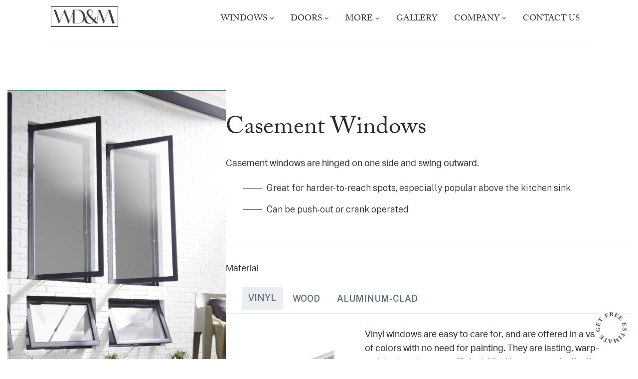

--- FILE ---
content_type: text/html; charset=UTF-8
request_url: https://wdandm.com/windows/casement/
body_size: 16787
content:
<!DOCTYPE html>
<html lang="en-US" class="no-js">
<head>
	<meta charset="UTF-8">
	<meta name="viewport" content="width=device-width, initial-scale=1">
	<link rel="profile" href="http://gmpg.org/xfn/11">
	<link rel="pingback" href="https://wdandm.com/xmlrpc.php">
	<link rel="stylesheet" href="https://use.typekit.net/sji0pkn.css">

	<meta name='robots' content='index, follow, max-image-preview:large, max-snippet:-1, max-video-preview:-1' />
	<style>img:is([sizes="auto" i], [sizes^="auto," i]) { contain-intrinsic-size: 3000px 1500px }</style>
	<script>document.documentElement.className = document.documentElement.className.replace("no-js","js");</script>

	<!-- This site is optimized with the Yoast SEO plugin v26.7 - https://yoast.com/wordpress/plugins/seo/ -->
	<title>Casement Windows | Sales &amp; Installation | Windows Doors &amp; More</title>
	<meta name="description" content="Enhance Ventilation with Our Easy-To-Operate Casement Windows. Expert Sales &amp; Installation in LA &amp; FL. Visit Our Showroom or Contact Us for a Free Consultation." />
	<link rel="canonical" href="https://wdandm.com/windows/casement/" />
	<meta property="og:locale" content="en_US" />
	<meta property="og:type" content="article" />
	<meta property="og:title" content="Casement Windows | Sales &amp; Installation | Windows Doors &amp; More" />
	<meta property="og:description" content="Enhance Ventilation with Our Easy-To-Operate Casement Windows. Expert Sales &amp; Installation in LA &amp; FL. Visit Our Showroom or Contact Us for a Free Consultation." />
	<meta property="og:url" content="https://wdandm.com/windows/casement/" />
	<meta property="og:site_name" content="Windows, Doors &amp; More" />
	<meta property="article:modified_time" content="2024-09-30T18:32:59+00:00" />
	<meta property="og:image" content="https://wdandm.com/wp-content/uploads/2022/11/Casement_IMG_0002.jpg" />
	<meta property="og:image:width" content="507" />
	<meta property="og:image:height" content="786" />
	<meta property="og:image:type" content="image/jpeg" />
	<meta name="twitter:card" content="summary_large_image" />
	<meta name="twitter:label1" content="Est. reading time" />
	<meta name="twitter:data1" content="2 minutes" />
	<script type="application/ld+json" class="yoast-schema-graph">{"@context":"https://schema.org","@graph":[{"@type":"WebPage","@id":"https://wdandm.com/windows/casement/","url":"https://wdandm.com/windows/casement/","name":"Casement Windows | Sales & Installation | Windows Doors & More","isPartOf":{"@id":"https://wdandm.com/#website"},"primaryImageOfPage":{"@id":"https://wdandm.com/windows/casement/#primaryimage"},"image":{"@id":"https://wdandm.com/windows/casement/#primaryimage"},"thumbnailUrl":"https://windoorsmore.com/wp-content/uploads/2022/11/Casement_IMG_0002.jpg","datePublished":"2022-07-17T19:27:09+00:00","dateModified":"2024-09-30T18:32:59+00:00","description":"Enhance Ventilation with Our Easy-To-Operate Casement Windows. Expert Sales & Installation in LA & FL. Visit Our Showroom or Contact Us for a Free Consultation.","breadcrumb":{"@id":"https://wdandm.com/windows/casement/#breadcrumb"},"inLanguage":"en-US","potentialAction":[{"@type":"ReadAction","target":["https://wdandm.com/windows/casement/"]}]},{"@type":"ImageObject","inLanguage":"en-US","@id":"https://wdandm.com/windows/casement/#primaryimage","url":"https://windoorsmore.com/wp-content/uploads/2022/11/Casement_IMG_0002.jpg","contentUrl":"https://windoorsmore.com/wp-content/uploads/2022/11/Casement_IMG_0002.jpg"},{"@type":"BreadcrumbList","@id":"https://wdandm.com/windows/casement/#breadcrumb","itemListElement":[{"@type":"ListItem","position":1,"name":"Home","item":"https://wdandm.com/"},{"@type":"ListItem","position":2,"name":"Windows","item":"https://wdandm.com/windows/"},{"@type":"ListItem","position":3,"name":"Casement Windows"}]},{"@type":"WebSite","@id":"https://wdandm.com/#website","url":"https://wdandm.com/","name":"Windows, Doors &amp; More","description":"Window &amp; Door Replacement","publisher":{"@id":"https://wdandm.com/#organization"},"potentialAction":[{"@type":"SearchAction","target":{"@type":"EntryPoint","urlTemplate":"https://wdandm.com/?s={search_term_string}"},"query-input":{"@type":"PropertyValueSpecification","valueRequired":true,"valueName":"search_term_string"}}],"inLanguage":"en-US"},{"@type":"Organization","@id":"https://wdandm.com/#organization","name":"Windows, Doors &amp; More","url":"https://wdandm.com/","logo":{"@type":"ImageObject","inLanguage":"en-US","@id":"https://wdandm.com/#/schema/logo/image/","url":"https://wdandm.com/wp-content/uploads/2022/06/logo-black.png","contentUrl":"https://wdandm.com/wp-content/uploads/2022/06/logo-black.png","width":248,"height":58,"caption":"Windows, Doors &amp; More"},"image":{"@id":"https://wdandm.com/#/schema/logo/image/"}}]}</script>
	<!-- / Yoast SEO plugin. -->


<link rel='dns-prefetch' href='//www.googletagmanager.com' />
<link rel="alternate" type="application/rss+xml" title="Windows, Doors &amp; More &raquo; Feed" href="https://wdandm.com/feed/" />
<link rel="alternate" type="application/rss+xml" title="Windows, Doors &amp; More &raquo; Comments Feed" href="https://wdandm.com/comments/feed/" />
<script>
window._wpemojiSettings = {"baseUrl":"https:\/\/s.w.org\/images\/core\/emoji\/16.0.1\/72x72\/","ext":".png","svgUrl":"https:\/\/s.w.org\/images\/core\/emoji\/16.0.1\/svg\/","svgExt":".svg","source":{"concatemoji":"https:\/\/wdandm.com\/wp-includes\/js\/wp-emoji-release.min.js?ver=6.8.3"}};
/*! This file is auto-generated */
!function(s,n){var o,i,e;function c(e){try{var t={supportTests:e,timestamp:(new Date).valueOf()};sessionStorage.setItem(o,JSON.stringify(t))}catch(e){}}function p(e,t,n){e.clearRect(0,0,e.canvas.width,e.canvas.height),e.fillText(t,0,0);var t=new Uint32Array(e.getImageData(0,0,e.canvas.width,e.canvas.height).data),a=(e.clearRect(0,0,e.canvas.width,e.canvas.height),e.fillText(n,0,0),new Uint32Array(e.getImageData(0,0,e.canvas.width,e.canvas.height).data));return t.every(function(e,t){return e===a[t]})}function u(e,t){e.clearRect(0,0,e.canvas.width,e.canvas.height),e.fillText(t,0,0);for(var n=e.getImageData(16,16,1,1),a=0;a<n.data.length;a++)if(0!==n.data[a])return!1;return!0}function f(e,t,n,a){switch(t){case"flag":return n(e,"\ud83c\udff3\ufe0f\u200d\u26a7\ufe0f","\ud83c\udff3\ufe0f\u200b\u26a7\ufe0f")?!1:!n(e,"\ud83c\udde8\ud83c\uddf6","\ud83c\udde8\u200b\ud83c\uddf6")&&!n(e,"\ud83c\udff4\udb40\udc67\udb40\udc62\udb40\udc65\udb40\udc6e\udb40\udc67\udb40\udc7f","\ud83c\udff4\u200b\udb40\udc67\u200b\udb40\udc62\u200b\udb40\udc65\u200b\udb40\udc6e\u200b\udb40\udc67\u200b\udb40\udc7f");case"emoji":return!a(e,"\ud83e\udedf")}return!1}function g(e,t,n,a){var r="undefined"!=typeof WorkerGlobalScope&&self instanceof WorkerGlobalScope?new OffscreenCanvas(300,150):s.createElement("canvas"),o=r.getContext("2d",{willReadFrequently:!0}),i=(o.textBaseline="top",o.font="600 32px Arial",{});return e.forEach(function(e){i[e]=t(o,e,n,a)}),i}function t(e){var t=s.createElement("script");t.src=e,t.defer=!0,s.head.appendChild(t)}"undefined"!=typeof Promise&&(o="wpEmojiSettingsSupports",i=["flag","emoji"],n.supports={everything:!0,everythingExceptFlag:!0},e=new Promise(function(e){s.addEventListener("DOMContentLoaded",e,{once:!0})}),new Promise(function(t){var n=function(){try{var e=JSON.parse(sessionStorage.getItem(o));if("object"==typeof e&&"number"==typeof e.timestamp&&(new Date).valueOf()<e.timestamp+604800&&"object"==typeof e.supportTests)return e.supportTests}catch(e){}return null}();if(!n){if("undefined"!=typeof Worker&&"undefined"!=typeof OffscreenCanvas&&"undefined"!=typeof URL&&URL.createObjectURL&&"undefined"!=typeof Blob)try{var e="postMessage("+g.toString()+"("+[JSON.stringify(i),f.toString(),p.toString(),u.toString()].join(",")+"));",a=new Blob([e],{type:"text/javascript"}),r=new Worker(URL.createObjectURL(a),{name:"wpTestEmojiSupports"});return void(r.onmessage=function(e){c(n=e.data),r.terminate(),t(n)})}catch(e){}c(n=g(i,f,p,u))}t(n)}).then(function(e){for(var t in e)n.supports[t]=e[t],n.supports.everything=n.supports.everything&&n.supports[t],"flag"!==t&&(n.supports.everythingExceptFlag=n.supports.everythingExceptFlag&&n.supports[t]);n.supports.everythingExceptFlag=n.supports.everythingExceptFlag&&!n.supports.flag,n.DOMReady=!1,n.readyCallback=function(){n.DOMReady=!0}}).then(function(){return e}).then(function(){var e;n.supports.everything||(n.readyCallback(),(e=n.source||{}).concatemoji?t(e.concatemoji):e.wpemoji&&e.twemoji&&(t(e.twemoji),t(e.wpemoji)))}))}((window,document),window._wpemojiSettings);
</script>
<link rel='stylesheet' id='genesis-blocks-style-css-css' href='https://wdandm.com/wp-content/plugins/genesis-blocks/dist/style-blocks.build.css?ver=1764969290' media='all' />
<style id='wp-emoji-styles-inline-css'>

	img.wp-smiley, img.emoji {
		display: inline !important;
		border: none !important;
		box-shadow: none !important;
		height: 1em !important;
		width: 1em !important;
		margin: 0 0.07em !important;
		vertical-align: -0.1em !important;
		background: none !important;
		padding: 0 !important;
	}
</style>
<link rel='stylesheet' id='wp-block-library-css' href='https://wdandm.com/wp-includes/css/dist/block-library/style.min.css?ver=6.8.3' media='all' />
<style id='wp-block-library-theme-inline-css'>
.wp-block-audio :where(figcaption){color:#555;font-size:13px;text-align:center}.is-dark-theme .wp-block-audio :where(figcaption){color:#ffffffa6}.wp-block-audio{margin:0 0 1em}.wp-block-code{border:1px solid #ccc;border-radius:4px;font-family:Menlo,Consolas,monaco,monospace;padding:.8em 1em}.wp-block-embed :where(figcaption){color:#555;font-size:13px;text-align:center}.is-dark-theme .wp-block-embed :where(figcaption){color:#ffffffa6}.wp-block-embed{margin:0 0 1em}.blocks-gallery-caption{color:#555;font-size:13px;text-align:center}.is-dark-theme .blocks-gallery-caption{color:#ffffffa6}:root :where(.wp-block-image figcaption){color:#555;font-size:13px;text-align:center}.is-dark-theme :root :where(.wp-block-image figcaption){color:#ffffffa6}.wp-block-image{margin:0 0 1em}.wp-block-pullquote{border-bottom:4px solid;border-top:4px solid;color:currentColor;margin-bottom:1.75em}.wp-block-pullquote cite,.wp-block-pullquote footer,.wp-block-pullquote__citation{color:currentColor;font-size:.8125em;font-style:normal;text-transform:uppercase}.wp-block-quote{border-left:.25em solid;margin:0 0 1.75em;padding-left:1em}.wp-block-quote cite,.wp-block-quote footer{color:currentColor;font-size:.8125em;font-style:normal;position:relative}.wp-block-quote:where(.has-text-align-right){border-left:none;border-right:.25em solid;padding-left:0;padding-right:1em}.wp-block-quote:where(.has-text-align-center){border:none;padding-left:0}.wp-block-quote.is-large,.wp-block-quote.is-style-large,.wp-block-quote:where(.is-style-plain){border:none}.wp-block-search .wp-block-search__label{font-weight:700}.wp-block-search__button{border:1px solid #ccc;padding:.375em .625em}:where(.wp-block-group.has-background){padding:1.25em 2.375em}.wp-block-separator.has-css-opacity{opacity:.4}.wp-block-separator{border:none;border-bottom:2px solid;margin-left:auto;margin-right:auto}.wp-block-separator.has-alpha-channel-opacity{opacity:1}.wp-block-separator:not(.is-style-wide):not(.is-style-dots){width:100px}.wp-block-separator.has-background:not(.is-style-dots){border-bottom:none;height:1px}.wp-block-separator.has-background:not(.is-style-wide):not(.is-style-dots){height:2px}.wp-block-table{margin:0 0 1em}.wp-block-table td,.wp-block-table th{word-break:normal}.wp-block-table :where(figcaption){color:#555;font-size:13px;text-align:center}.is-dark-theme .wp-block-table :where(figcaption){color:#ffffffa6}.wp-block-video :where(figcaption){color:#555;font-size:13px;text-align:center}.is-dark-theme .wp-block-video :where(figcaption){color:#ffffffa6}.wp-block-video{margin:0 0 1em}:root :where(.wp-block-template-part.has-background){margin-bottom:0;margin-top:0;padding:1.25em 2.375em}
</style>
<style id='classic-theme-styles-inline-css'>
/*! This file is auto-generated */
.wp-block-button__link{color:#fff;background-color:#32373c;border-radius:9999px;box-shadow:none;text-decoration:none;padding:calc(.667em + 2px) calc(1.333em + 2px);font-size:1.125em}.wp-block-file__button{background:#32373c;color:#fff;text-decoration:none}
</style>
<style id='hipporello-form-viewer-style-inline-css'>


</style>
<link rel='stylesheet' id='fontawesome-free-css' href='https://wdandm.com/wp-content/plugins/getwid/vendors/fontawesome-free/css/all.min.css?ver=5.5.0' media='all' />
<link rel='stylesheet' id='slick-css' href='https://wdandm.com/wp-content/plugins/getwid/vendors/slick/slick/slick.min.css?ver=1.9.0' media='all' />
<link rel='stylesheet' id='slick-theme-css' href='https://wdandm.com/wp-content/plugins/getwid/vendors/slick/slick/slick-theme.min.css?ver=1.9.0' media='all' />
<link rel='stylesheet' id='mp-fancybox-css' href='https://wdandm.com/wp-content/plugins/getwid/vendors/mp-fancybox/jquery.fancybox.min.css?ver=3.5.7-mp.1' media='all' />
<link rel='stylesheet' id='getwid-blocks-css' href='https://wdandm.com/wp-content/plugins/getwid/assets/css/blocks.style.css?ver=2.1.3' media='all' />
<style id='global-styles-inline-css'>
:root{--wp--preset--aspect-ratio--square: 1;--wp--preset--aspect-ratio--4-3: 4/3;--wp--preset--aspect-ratio--3-4: 3/4;--wp--preset--aspect-ratio--3-2: 3/2;--wp--preset--aspect-ratio--2-3: 2/3;--wp--preset--aspect-ratio--16-9: 16/9;--wp--preset--aspect-ratio--9-16: 9/16;--wp--preset--color--black: #000000;--wp--preset--color--cyan-bluish-gray: #abb8c3;--wp--preset--color--white: #ffffff;--wp--preset--color--pale-pink: #f78da7;--wp--preset--color--vivid-red: #cf2e2e;--wp--preset--color--luminous-vivid-orange: #ff6900;--wp--preset--color--luminous-vivid-amber: #fcb900;--wp--preset--color--light-green-cyan: #7bdcb5;--wp--preset--color--vivid-green-cyan: #00d084;--wp--preset--color--pale-cyan-blue: #8ed1fc;--wp--preset--color--vivid-cyan-blue: #0693e3;--wp--preset--color--vivid-purple: #9b51e0;--wp--preset--gradient--vivid-cyan-blue-to-vivid-purple: linear-gradient(135deg,rgba(6,147,227,1) 0%,rgb(155,81,224) 100%);--wp--preset--gradient--light-green-cyan-to-vivid-green-cyan: linear-gradient(135deg,rgb(122,220,180) 0%,rgb(0,208,130) 100%);--wp--preset--gradient--luminous-vivid-amber-to-luminous-vivid-orange: linear-gradient(135deg,rgba(252,185,0,1) 0%,rgba(255,105,0,1) 100%);--wp--preset--gradient--luminous-vivid-orange-to-vivid-red: linear-gradient(135deg,rgba(255,105,0,1) 0%,rgb(207,46,46) 100%);--wp--preset--gradient--very-light-gray-to-cyan-bluish-gray: linear-gradient(135deg,rgb(238,238,238) 0%,rgb(169,184,195) 100%);--wp--preset--gradient--cool-to-warm-spectrum: linear-gradient(135deg,rgb(74,234,220) 0%,rgb(151,120,209) 20%,rgb(207,42,186) 40%,rgb(238,44,130) 60%,rgb(251,105,98) 80%,rgb(254,248,76) 100%);--wp--preset--gradient--blush-light-purple: linear-gradient(135deg,rgb(255,206,236) 0%,rgb(152,150,240) 100%);--wp--preset--gradient--blush-bordeaux: linear-gradient(135deg,rgb(254,205,165) 0%,rgb(254,45,45) 50%,rgb(107,0,62) 100%);--wp--preset--gradient--luminous-dusk: linear-gradient(135deg,rgb(255,203,112) 0%,rgb(199,81,192) 50%,rgb(65,88,208) 100%);--wp--preset--gradient--pale-ocean: linear-gradient(135deg,rgb(255,245,203) 0%,rgb(182,227,212) 50%,rgb(51,167,181) 100%);--wp--preset--gradient--electric-grass: linear-gradient(135deg,rgb(202,248,128) 0%,rgb(113,206,126) 100%);--wp--preset--gradient--midnight: linear-gradient(135deg,rgb(2,3,129) 0%,rgb(40,116,252) 100%);--wp--preset--font-size--small: 13px;--wp--preset--font-size--medium: 20px;--wp--preset--font-size--large: 36px;--wp--preset--font-size--x-large: 42px;--wp--preset--spacing--20: 0.44rem;--wp--preset--spacing--30: 0.67rem;--wp--preset--spacing--40: 1rem;--wp--preset--spacing--50: 1.5rem;--wp--preset--spacing--60: 2.25rem;--wp--preset--spacing--70: 3.38rem;--wp--preset--spacing--80: 5.06rem;--wp--preset--shadow--natural: 6px 6px 9px rgba(0, 0, 0, 0.2);--wp--preset--shadow--deep: 12px 12px 50px rgba(0, 0, 0, 0.4);--wp--preset--shadow--sharp: 6px 6px 0px rgba(0, 0, 0, 0.2);--wp--preset--shadow--outlined: 6px 6px 0px -3px rgba(255, 255, 255, 1), 6px 6px rgba(0, 0, 0, 1);--wp--preset--shadow--crisp: 6px 6px 0px rgba(0, 0, 0, 1);}:where(.is-layout-flex){gap: 0.5em;}:where(.is-layout-grid){gap: 0.5em;}body .is-layout-flex{display: flex;}.is-layout-flex{flex-wrap: wrap;align-items: center;}.is-layout-flex > :is(*, div){margin: 0;}body .is-layout-grid{display: grid;}.is-layout-grid > :is(*, div){margin: 0;}:where(.wp-block-columns.is-layout-flex){gap: 2em;}:where(.wp-block-columns.is-layout-grid){gap: 2em;}:where(.wp-block-post-template.is-layout-flex){gap: 1.25em;}:where(.wp-block-post-template.is-layout-grid){gap: 1.25em;}.has-black-color{color: var(--wp--preset--color--black) !important;}.has-cyan-bluish-gray-color{color: var(--wp--preset--color--cyan-bluish-gray) !important;}.has-white-color{color: var(--wp--preset--color--white) !important;}.has-pale-pink-color{color: var(--wp--preset--color--pale-pink) !important;}.has-vivid-red-color{color: var(--wp--preset--color--vivid-red) !important;}.has-luminous-vivid-orange-color{color: var(--wp--preset--color--luminous-vivid-orange) !important;}.has-luminous-vivid-amber-color{color: var(--wp--preset--color--luminous-vivid-amber) !important;}.has-light-green-cyan-color{color: var(--wp--preset--color--light-green-cyan) !important;}.has-vivid-green-cyan-color{color: var(--wp--preset--color--vivid-green-cyan) !important;}.has-pale-cyan-blue-color{color: var(--wp--preset--color--pale-cyan-blue) !important;}.has-vivid-cyan-blue-color{color: var(--wp--preset--color--vivid-cyan-blue) !important;}.has-vivid-purple-color{color: var(--wp--preset--color--vivid-purple) !important;}.has-black-background-color{background-color: var(--wp--preset--color--black) !important;}.has-cyan-bluish-gray-background-color{background-color: var(--wp--preset--color--cyan-bluish-gray) !important;}.has-white-background-color{background-color: var(--wp--preset--color--white) !important;}.has-pale-pink-background-color{background-color: var(--wp--preset--color--pale-pink) !important;}.has-vivid-red-background-color{background-color: var(--wp--preset--color--vivid-red) !important;}.has-luminous-vivid-orange-background-color{background-color: var(--wp--preset--color--luminous-vivid-orange) !important;}.has-luminous-vivid-amber-background-color{background-color: var(--wp--preset--color--luminous-vivid-amber) !important;}.has-light-green-cyan-background-color{background-color: var(--wp--preset--color--light-green-cyan) !important;}.has-vivid-green-cyan-background-color{background-color: var(--wp--preset--color--vivid-green-cyan) !important;}.has-pale-cyan-blue-background-color{background-color: var(--wp--preset--color--pale-cyan-blue) !important;}.has-vivid-cyan-blue-background-color{background-color: var(--wp--preset--color--vivid-cyan-blue) !important;}.has-vivid-purple-background-color{background-color: var(--wp--preset--color--vivid-purple) !important;}.has-black-border-color{border-color: var(--wp--preset--color--black) !important;}.has-cyan-bluish-gray-border-color{border-color: var(--wp--preset--color--cyan-bluish-gray) !important;}.has-white-border-color{border-color: var(--wp--preset--color--white) !important;}.has-pale-pink-border-color{border-color: var(--wp--preset--color--pale-pink) !important;}.has-vivid-red-border-color{border-color: var(--wp--preset--color--vivid-red) !important;}.has-luminous-vivid-orange-border-color{border-color: var(--wp--preset--color--luminous-vivid-orange) !important;}.has-luminous-vivid-amber-border-color{border-color: var(--wp--preset--color--luminous-vivid-amber) !important;}.has-light-green-cyan-border-color{border-color: var(--wp--preset--color--light-green-cyan) !important;}.has-vivid-green-cyan-border-color{border-color: var(--wp--preset--color--vivid-green-cyan) !important;}.has-pale-cyan-blue-border-color{border-color: var(--wp--preset--color--pale-cyan-blue) !important;}.has-vivid-cyan-blue-border-color{border-color: var(--wp--preset--color--vivid-cyan-blue) !important;}.has-vivid-purple-border-color{border-color: var(--wp--preset--color--vivid-purple) !important;}.has-vivid-cyan-blue-to-vivid-purple-gradient-background{background: var(--wp--preset--gradient--vivid-cyan-blue-to-vivid-purple) !important;}.has-light-green-cyan-to-vivid-green-cyan-gradient-background{background: var(--wp--preset--gradient--light-green-cyan-to-vivid-green-cyan) !important;}.has-luminous-vivid-amber-to-luminous-vivid-orange-gradient-background{background: var(--wp--preset--gradient--luminous-vivid-amber-to-luminous-vivid-orange) !important;}.has-luminous-vivid-orange-to-vivid-red-gradient-background{background: var(--wp--preset--gradient--luminous-vivid-orange-to-vivid-red) !important;}.has-very-light-gray-to-cyan-bluish-gray-gradient-background{background: var(--wp--preset--gradient--very-light-gray-to-cyan-bluish-gray) !important;}.has-cool-to-warm-spectrum-gradient-background{background: var(--wp--preset--gradient--cool-to-warm-spectrum) !important;}.has-blush-light-purple-gradient-background{background: var(--wp--preset--gradient--blush-light-purple) !important;}.has-blush-bordeaux-gradient-background{background: var(--wp--preset--gradient--blush-bordeaux) !important;}.has-luminous-dusk-gradient-background{background: var(--wp--preset--gradient--luminous-dusk) !important;}.has-pale-ocean-gradient-background{background: var(--wp--preset--gradient--pale-ocean) !important;}.has-electric-grass-gradient-background{background: var(--wp--preset--gradient--electric-grass) !important;}.has-midnight-gradient-background{background: var(--wp--preset--gradient--midnight) !important;}.has-small-font-size{font-size: var(--wp--preset--font-size--small) !important;}.has-medium-font-size{font-size: var(--wp--preset--font-size--medium) !important;}.has-large-font-size{font-size: var(--wp--preset--font-size--large) !important;}.has-x-large-font-size{font-size: var(--wp--preset--font-size--x-large) !important;}
:where(.wp-block-post-template.is-layout-flex){gap: 1.25em;}:where(.wp-block-post-template.is-layout-grid){gap: 1.25em;}
:where(.wp-block-columns.is-layout-flex){gap: 2em;}:where(.wp-block-columns.is-layout-grid){gap: 2em;}
:root :where(.wp-block-pullquote){font-size: 1.5em;line-height: 1.6;}
</style>
<link rel='stylesheet' id='contact-form-7-css' href='https://wdandm.com/wp-content/plugins/contact-form-7/includes/css/styles.css?ver=6.1.4' media='all' />
<link rel='stylesheet' id='genesis-block-theme-style-css' href='https://wdandm.com/wp-content/themes/genesis-block-theme/style.css?ver=1.0.0' media='all' />
<style id='genesis-block-theme-style-inline-css'>


	button,
	input[type='button'],
	input[type='submit'],
	.button,
	.page-numbers.current,
	.page-numbers:hover,
	#page #infinite-handle button,
	#page #infinite-handle button:hover,
	.comment-navigation a,
	.su-button,
	.mobile-navigation,
	.toggle-active,
	.main-navigation .menu-cta a:hover {
	      background-color: #1c3536;
	}

	.entry-content p a,
	.entry-content p a:hover,
	.header-text a,
	.header-text a:hover,
	.entry-content .meta-list a,
	.post-navigation a:hover .post-title,
	.entry-header .entry-title a:hover,
	#page .more-link:hover,
	.site-footer a,
	.main-navigation a:hover,
	.main-navigation ul li.current-menu-item a,
	.main-navigation ul li.current-page-item a {
		color: #1c3536;
	}

	.entry-content p a,
	.header-text a {
		box-shadow: inset 0 -1px 0 #1c3536;
	}

	.entry-content p a:hover,
	.header-text a:hover {
		box-shadow: inset 0 -2px 0 #1c3536;
	}

	
</style>
<link rel='stylesheet' id='genesis-block-theme-fonts-css' href='https://wdandm.com/wp-content/themes/genesis-block-theme/inc/fonts/css/font-style.css' media='all' />
<link rel='stylesheet' id='gb-icons-css' href='https://wdandm.com/wp-content/themes/genesis-block-theme/inc/icons/css/icon-style.css?ver=1.0.0' media='screen' />
<link rel='stylesheet' id='generateblocks-css' href='https://wdandm.com/wp-content/uploads/generateblocks/style-444.css?ver=1768471095' media='all' />
<script src="https://wdandm.com/wp-includes/js/jquery/jquery.min.js?ver=3.7.1" id="jquery-core-js"></script>
<script src="https://wdandm.com/wp-includes/js/jquery/jquery-migrate.min.js?ver=3.4.1" id="jquery-migrate-js"></script>

<!-- Google tag (gtag.js) snippet added by Site Kit -->
<!-- Google Analytics snippet added by Site Kit -->
<script src="https://www.googletagmanager.com/gtag/js?id=GT-PLVV9DHD" id="google_gtagjs-js" async></script>
<script id="google_gtagjs-js-after">
window.dataLayer = window.dataLayer || [];function gtag(){dataLayer.push(arguments);}
gtag("set","linker",{"domains":["wdandm.com"]});
gtag("js", new Date());
gtag("set", "developer_id.dZTNiMT", true);
gtag("config", "GT-PLVV9DHD");
</script>
<link rel="https://api.w.org/" href="https://wdandm.com/wp-json/" /><link rel="alternate" title="JSON" type="application/json" href="https://wdandm.com/wp-json/wp/v2/pages/444" /><link rel="EditURI" type="application/rsd+xml" title="RSD" href="https://wdandm.com/xmlrpc.php?rsd" />
<link rel='shortlink' href='https://wdandm.com/?p=444' />
		<!-- Custom Logo: hide header text -->
		<style id="custom-logo-css">
			.titles-wrap {
				position: absolute;
				clip-path: inset(50%);
			}
		</style>
		<link rel="alternate" title="oEmbed (JSON)" type="application/json+oembed" href="https://wdandm.com/wp-json/oembed/1.0/embed?url=https%3A%2F%2Fwdandm.com%2Fwindows%2Fcasement%2F" />
<link rel="alternate" title="oEmbed (XML)" type="text/xml+oembed" href="https://wdandm.com/wp-json/oembed/1.0/embed?url=https%3A%2F%2Fwdandm.com%2Fwindows%2Fcasement%2F&#038;format=xml" />
<meta name="generator" content="Site Kit by Google 1.170.0" /><link rel="icon" href="https://wdandm.com/wp-content/uploads/2022/11/wdm-logo-rgb_stacked-g-150x150.png" sizes="32x32" />
<link rel="icon" href="https://wdandm.com/wp-content/uploads/2022/11/wdm-logo-rgb_stacked-g-300x299.png" sizes="192x192" />
<link rel="apple-touch-icon" href="https://wdandm.com/wp-content/uploads/2022/11/wdm-logo-rgb_stacked-g-300x299.png" />
<meta name="msapplication-TileImage" content="https://wdandm.com/wp-content/uploads/2022/11/wdm-logo-rgb_stacked-g-300x299.png" />
		<style id="wp-custom-css">
			.page #page{
	padding-top: 0;
}
.page .entry-header{
	display: none;
}
.site-identity {
  padding: 13px 0;
}
.home .site-title-wrap .custom-logo-link:before{
content: '';
width: 135px;
padding: 25px;
background-image: url('https://windoorsmore.com/wp-content/uploads/2022/05/logo.png');
position: absolute;
left: 4px;
top: 5px;
background-repeat: no-repeat;
background-size: 125px 32px;
display: block;

}
.home .site-title-wrap .custom-logo-link:after{
content: '';
width: 135px;
padding: 22px;
border: 1px solid #fff;
position: absolute;
left: -2px;
top: -2px;
}
.home .site-title-wrap .custom-logo-link img{
	display: none;
}

.home .site-header {
		position: absolute;
		top: 0;
		left: 0;
		width: 100%;
		z-index: 100;
	  background-color: transparent;
}

.home .site-header a{
	font-family: adobe-caslon-pro, serif;	
	font-weight: 400;
	color: #fff;
	text-transform: uppercase;
}
.mobile-navigation{
	background-color: #fff;
}
.drawer .drawer-navigation a{
	color: #fff;
}
.home .mobile-navigation,
.site-header {
	  background-color: transparent;
}


.site-header {
	font-family: adobe-caslon-pro, serif;	
	font-weight: 400;
	color: #1C3536;
	text-transform: uppercase;
}

.site-header a{
	font-family: adobe-caslon-pro, serif;
	font-weight: 400;
	color: #1C3536;
	text-transform: uppercase;
}

/* custom fonts */
h1 {
	font-family: adobe-caslon-pro, serif;
	font-weight: 400;
	font-style: normal;
	font-size: 49px;
}

h2 {
	font-family: adobe-caslon-pro, serif;
	font-weight: 400;
	font-style: normal;
	font-size: 35px;
}

h3 {
	font-family: adobe-caslon-pro, serif;
	font-weight: 400;
	font-style: normal;
	font-size: 26px;
	letter-spacing: 5px;
	text-transform: uppercase;
}

h4 {
	font-family: adobe-caslon-pro, serif;
	font-weight: 400;
	font-style: normal;
	font-size: 19px;
	letter-spacing: 5px;
	text-transform: uppercase;
}


h5 {
	font-family: aktiv-grotesk, sans-serif;
	font-weight: 700;
	font-style: normal;
	font-size: 14px;
	letter-spacing: 5px;
	text-transform: uppercase;
}

h6 {
	font-family: aktiv-grotesk, sans-serif;
	font-weight: 300;
	font-style: normal;
	font-size: 11px;
	letter-spacing: 5px;
	text-transform: uppercase;
}

p {
	font-family: aktiv-grotesk, sans-serif;
	font-weight: 300;
	font-style: normal;
	font-size: 18px;
}
.mc4wp-form,
.wpcf7,
.firamono {
	font-family: fira-mono, sans-serif;
	font-weight: 400;
	font-style: normal;
	font-size: 18px;
}

.worksans {
	font-family: work-sans, sans-serif;
	font-weight: 500;
	font-style: normal;
	font-size: 18px;
}


.mc4wp-form::placeholder,
.wpcf7::placeholder { 
  font-family: fira-mono, sans-serif;
  opacity: 1; 
}

/* sub menu design */

element.style {
}
.site-header .menu-item-has-children a, .site-header .page_item_has_children a {
    position: relative;
}
.main-navigation li ul a, .main-navigation li ul li a {
    width: 100%;
    display: inline-block;
    border-bottom: dotted 1px rgba(255, 255, 255, 0.15);
    padding: 15px 20px;
    margin: 0;
    font-weight: 300;
    text-transform: uppercase;
    line-height: 1.6;
    color: #b8bfcb;
}
.main-navigation ul li a {
    display: inline-block;
    margin: 0 0 10px 0;
    line-height: 2;
}
.site-header a {
    font-family: adobe-caslon-pro, serif;
    font-weight: 400;
    color: #1C3536;
    text-transform: uppercase;
}
.main-navigation a {
    color: #272c30;
}
a {
    color: #62707c;
    text-decoration: none;
}

}
*, *::before, *::after {
    box-sizing: border-box;
}
user agent stylesheet
a:-webkit-any-link {
    color: -webkit-link;
    cursor: pointer;
    text-decoration: underline;
}
.main-navigation ul li {
    display: inline-block;
    list-style-type: none;
    padding: 0 15px;
    position: relative;
}
user agent stylesheet
li {
    text-align: -webkit-match-parent;
}
.site-identity .main-navigation ul {
    line-height: 3;
}

/* sub menu design */
.main-navigation .sub-menu, .main-navigation .children {
    position: absolute;
    width: 200px;
    top: 52px;
    text-align: left;
    font-weight: 400;
    font-size: 15px;
		text-transform: capitalize;
    margin: 0;
    background: #34433C;
    left: -999em;
    z-index: 100;
    border-radius: 3px;
    animation-duration: 0.3s;
    animation-fill-mode: both;
}

.drawer .menu-item-has-children .toggle-sub {
    background: #42485100;
}

/* new code  */
.site-title-wrap img{
	max-width: 135px;
    border: 1px solid #000;
    padding: 5px;
    margin-top: 0;
}
.tp-toggle-icon{
	text-align: center;
}
.tp-toggle-icon .tpt-inner{
	cursor: pointer;
	display: inline-block;
}

.tp-toggle-icon  .tpt-inner:hover{
	 animation-name: updown;
    animation-duration: 2s;
    animation-iteration-count: infinite;
    animation-timing-function: ease-in-out;
}

@keyframes updown {
  from { transform: translate(0,  0px); }
    65%  { transform: translate(0, 15px); }
    to   { transform: translate(0, -0px); }  
}
.btn-anim-left .gb-icon{
	transition: padding 0.35s;
	margin-left: -7px;
}
.btn-anim-left:hover .gb-icon{
	padding-left: 5px;
	color: #00FF00;
	
/* 	 animation-name: leftright;
    animation-duration: 2s;
    animation-iteration-count: infinite;
    animation-timing-function: ease-in-out; */
}

.btn-anim-left.no-border .gb-icon{
	margin-left: 8px
}

@keyframes leftright {
  from { transform: translate(0px,  0); }
    65%  { transform: translate(8px, 0); }
    to   { transform: translate(-0px, 0); }  
}
.tpimg-hover{
	overflow:hidden;
}
.tpimg-hover img{
	transition: transform .5s ease;
}

.tpimg-hover:hover img{
	transform: scale(1.1);
}
@media (min-width:600px){
	.tp-testimonial .wp-block-column:first-child{
		max-width: 45%;
	}
	
	.tp-testimonial .wp-block-column:last-child > *{
		  max-width: 750px;
		padding-left: 35px
	}
	.clear-spance-bottom .wp-block-columns,
	.clear-spance-bottom figure,
	.clear-spance-bottom .wp-block-image,
	.clear-spance-bottom .wp-block-column  {
		margin-bottom: 0 !important;
	}
}

	.footer-widgets .footer-column:nth-child(2){
	width: 100% !important;
}
.footer-widgets .footer-column:nth-child(3),
.footer-widgets .footer-column:nth-child(3){
	padding-top: 50px;
	width: 50% !important;
}
.footer-widgets .footer-column:last-child {
  padding-top: 50px;
}

.site-footer{
	background-color:#34433C;
	color: #B1B3A3;
}
.site-footer a {
	color: #FFFEF4;
}
.tpf-sub {
	margin-bottom: -35px;
}

.site-footer .mail a{
	color: #FFFEF4;
	text-decoration: underline;
}
.site-footer .mail a:hover{
	color: #272c30
}
.footer-bottom{
	display: none;
}
#wpadminbar{
	display: none !important;
}


@media (max-width:991px){
	.site-header .top-navigation > .container{
		position: absolute;
    top: -7px;
	}
	
	.site-title-wrap img {
		max-width: 110px;}
	.drawer .drawer-navigation .menu{
		text-align: center;
	}
	.toggle-active,
	.drawer-menu-explore {
    background: transparent !important;
	}
	
	.drawer .drawer-navigation ul li{
		border: none;
	}
/* 	.home .mobile-navigation{
		background: transparent;
	} */
	
}

@media (max-width:600px){
	.hero-slide hr{
		height: 150px !important;
	}
	.hero-slide{
		min-height: inherit !important;
	}
		.home-un .wp-block-column:first-child{
		order: 3;
		margin-top: 42px;
	}
	.clear-spance-bottom,
	.home-un{
		padding-left: 15px;
    padding-right: 15px;
	}
	.tpimg-hover{
		min-height: 350px !important;
		margin-bottom: 0 !important;
	}
	.tpimg-hover .gb-button-wrapper{
		align-items: center;
	}
	.tpimg-hover .gb-button {
		width: inherit !important;
	}
}

.menu-search a{
	    font-family: gbicons !important;
	font-size: 0;
}
.menu-search a:before{
	   content: "\e900";
	font-size: 16px;
}
.btn-anim-left{
	margin-left: -12px;
}
.btn-anim-left:not(.no-border) .gb-button-text{
	padding: 12px;
	border: 1px solid transparent;
}
.btn-anim-left:not(.no-border):hover .gb-button-text{
	border-color: #b1b3a3;
}

.tppromo{
	cursor: pointer;
	position: fixed;
    bottom: 20px;
    right: 20px;
	z-index: 99;
}
.tppromo:hover .ami-1{
	fill: #34433c !important;
}
.tppromo:hover .tumi-1{
fill: #fff !important;
}

.entry-content p a, .entry-content p a:hover, .header-text a {
		color: #1C3536;
    box-shadow: inset 0 -1px 0 #1C3536;
}
@media (min-width: 1000px){
.page:not(.home) #primary .entry-content > 
.aligncenter {
    width: 61vw;
    margin-left: calc(50% - 62vw / 2);
}
	
	.page:not(.home) #primary{
    width: auto;
		max-width: inherit;
		margin: auto
}
}
.cpf-item {
	display: flex;
	margin-bottom: 30px
}
.cpf-item label{
	flex: 1;
	color: #133462;
}
.cpf-item span{
	flex: 5
}
.contact-page-form textarea,
.contact-page-form input{
	border: 2px solid #133462;
}
.contact-from-news .wpcf7-submit,
.contact-page-form .wpcf7-submit{
	background: transparent;
	border: 2px solid #ec6363;
	color: #133462;
	padding: 10px 45px;
}
.contact-from-news .wpcf7-submit:hover,
.contact-page-form .wpcf7-submit:hover{
	background: #ec6363;
		color: #fff;
}
.contact-from-news input{
	border: 2px solid #133462;
	border-width: 0 0 2px 0;
	padding-left: 0;
  box-shadow: none !important;
}

.contact-from-news .w4-input{
	width: calc(100% - 40px)
}
	
span.wpcf7-list-item { display: block; 
}

.one-half,
.one-third {
    position: relative;
    margin-right: 4%;
    float: left;
        margin-bottom: 20px;
 
}
 
.one-half { width: 48%; }
.one-third { width: 30.66%; }
 
.last {
    margin-right: 0 !important;
    clear: right;
}


/* top header design*/
.top-header.wp-block-cover{
	align-items: flex-end;
	padding:0;
	margin-top: -11px;
}
.top-header .wp-block-cover__inner-container{
	text-align: center;
}
.top-header p,
.top-header h1{
		margin: 0;
    background: rgba(0 0 0 / 40%);
    display: inline-block;
    text-align: center;
	  padding: 15px 50px 0px 50px;
}
.top-header p{
	padding-top: 5px;
}
@media (min-width:600px) and (max-width: 1230px){
.alginfull-content > *{
	padding-left: 30px;
}
}
@media (max-width: 1024px){
	.cpf-item{
		display: block;
	}
	
}
@media (max-width:991px){



	.custom-logo-link {
    position: relative;
		top: -10px;
		left: 2px;
}
	
	.site-header.mm-active:before{
		content: '';
			width: 100%;
	height: 100vh;
z-index: -1;
position: absolute;
		background: rgba(52, 67, 60, 0.75)
	}
	.mm-active + .site + .site-footer,
	.mm-active + .site {
		filter: blur(4px);
	}
	
	.mm-active.site-header{
		position: fixed;
	}
	.mm-active + .site .entry-content > .top-header{
		min-height: 370px !important;
	}
	
	body:not(.home) .custom-logo-link{
		top: 5px;
	}
	body:not(.home) .site-header:not(.mm-active) .menu-toggle span{
		background: #272c30;
	}
	
	body:not(.home) .mm-active .site-title-wrap .custom-logo-link:before{
content: '';
width: 135px;
padding: 25px;
background-image: url('https://windoorsmore.com/wp-content/uploads/2022/05/logo.png');
position: absolute;
left: 4px;
top: 5px;
background-repeat: no-repeat;
background-size: 114px 26px;
display: block;

}
body:not(.home) .mm-active .site-title-wrap .custom-logo-link:after{
content: '';
width: 127px;
padding: 19px;
border: 1px solid #fff;
position: absolute;
left: -2px;
top: -2px;
}
body:not(.home) .mm-active .site-title-wrap .custom-logo-link img{
	display: none;
}
	body:not(.home) .mm-active .custom-logo-link {
  top: -7px;
}

}

@media (max-width:767px){
	.wp-block-cover.top-header p,
	.wp-block-cover.top-header h1{
		font-size: 30px !important;
	}
}

/* custom accordion */
.gb-block-accordion .gb-accordion-title {
    background: rgb(255 255 255 / 25%);
		border-bottom: 1px;
		border-color: #2b2b2b;
    padding: 10px 15px;
}

.gb-block-accordion details .gb-accordion-title:after{
    content: url("images/chevron-down.svg");
    position: absolute;
    right: 2.4rem;
    top: 50%; 
    line-height: 1; 
}

.mobile-navigation {
  padding-top: 30px;
  padding-bottom: 30px;
}
.menu-toggle{
  width:40px !important;
  height:40px;
	position: absolute;
	right: 16px;
	top: 8px;
	cursor: pointer;
}

.menu-toggle span{
  width:100%;
  height:2px;
  background:#fff;
  margin: 5px auto;
  transition: all 0.3s;
  backface-visiblity: hidden;
	display: block !important;
}
.toggle-active .menu-toggle .one {
  transform: rotate(45deg) translate(6px, 6px);
}
.toggle-active .menu-toggle .two {
  opacity: 0;
}
.toggle-active .menu-toggle .three {
  transform: rotate(-45deg) translate(4px, -4px);
}

@media (max-width: 1000px){
.drawer-menu-explore {
  padding: 25px 5% 30px 5%;
}
}

.wp-block-getwid-images-slider .slick-next:before {
	content: url(https://windoorsmore.com/wp-content/uploads/2022/07/angel-right-thin-48.png);
	}
.wp-block-getwid-images-slider .slick-prev:before {
	content: url(https://windoorsmore.com/wp-content/uploads/2022/07/angel-left-thin-48.png);
}

/* tabs design */
.wp-block-getwid-tabs__nav-link.ui-tabs-active {
    background: #ebeef1;
		border: none;
}

.wp-block-getwid-tabs__nav-link.ui-tabs a:active {
		color: #ffffff;
}

.wp-block-getwid-tabs__tab-content {
    border-color: #ebeef1;
		border-width: 3px 0 0 0;
    padding: 1.5em;
}

.wp-block-getwid-tabs__nav-links {
    margin: 0 0 -10px 0px;
		border: none;
}

/* bullet list item design */
ul { 
   list-style-image: url(https://windoorsmore.com/wp-content/uploads/2022/07/minus-thin.png);
    margin: 0 5px 40px 50px;
}


.gb-container-83a1cd37 {
    border-bottom-width: 0;
}		</style>
		</head>

<body class="wp-singular page-template-default page page-id-444 page-child parent-pageid-307 wp-custom-logo wp-embed-responsive wp-theme-genesis-block-theme featured-image-wide">

<header id="masthead" class="site-header">
	<div class="top-navigation">
		<!-- Mobile menu -->
		
<div class="mobile-navigation">
	<button class="menu-toggle button-toggle">
		<span class="one"></span>
  		<span class="two"></span>
  		<span class="three"></span>
	</button><!-- .overlay-toggle -->
</div>

<div class="drawer-wrap">
	<div class="drawer drawer-menu-explore">
		<nav id="drawer-navigation" class="drawer-navigation">
			<div class="menu-main-navigation-container"><ul id="menu-main-navigation" class="menu"><li id="menu-item-322" class="menu-item menu-item-type-post_type menu-item-object-page current-page-ancestor current-menu-ancestor current-menu-parent current-page-parent current_page_parent current_page_ancestor menu-item-has-children menu-item-322"><a href="https://wdandm.com/windows/">Windows</a>
<ul class="sub-menu">
	<li id="menu-item-552" class="menu-item menu-item-type-post_type menu-item-object-page menu-item-552"><a href="https://wdandm.com/windows/single-and-double-hung/">Single and Double-Hung Windows</a></li>
	<li id="menu-item-549" class="menu-item menu-item-type-post_type menu-item-object-page menu-item-549"><a href="https://wdandm.com/windows/awning-hopper/">Awning/Hopper Windows</a></li>
	<li id="menu-item-550" class="menu-item menu-item-type-post_type menu-item-object-page current-menu-item page_item page-item-444 current_page_item menu-item-550"><a href="https://wdandm.com/windows/casement/" aria-current="page">Casement Windows</a></li>
	<li id="menu-item-553" class="menu-item menu-item-type-post_type menu-item-object-page menu-item-553"><a href="https://wdandm.com/windows/sliding/">Sliding Windows</a></li>
	<li id="menu-item-551" class="menu-item menu-item-type-post_type menu-item-object-page menu-item-551"><a href="https://wdandm.com/windows/picture/">Picture Windows</a></li>
	<li id="menu-item-554" class="menu-item menu-item-type-post_type menu-item-object-page menu-item-554"><a href="https://wdandm.com/windows/specialty/">Specialty Windows</a></li>
	<li id="menu-item-1006" class="menu-item menu-item-type-post_type menu-item-object-page menu-item-has-children menu-item-1006"><a href="https://wdandm.com/windows/window-installer/">Window Installation</a>
	<ul class="sub-menu">
		<li id="menu-item-1011" class="menu-item menu-item-type-post_type menu-item-object-page menu-item-1011"><a href="https://wdandm.com/windows/window-installer/la/">Louisiana</a></li>
	</ul>
</li>
</ul>
</li>
<li id="menu-item-321" class="menu-item menu-item-type-post_type menu-item-object-page menu-item-has-children menu-item-321"><a href="https://wdandm.com/doors/">Doors</a>
<ul class="sub-menu">
	<li id="menu-item-555" class="menu-item menu-item-type-post_type menu-item-object-page menu-item-has-children menu-item-555"><a href="https://wdandm.com/doors/exterior/">Exterior Doors</a>
	<ul class="sub-menu">
		<li id="menu-item-604" class="menu-item menu-item-type-post_type menu-item-object-page menu-item-604"><a href="https://wdandm.com/doors/exterior/exterior-single/">Single</a></li>
		<li id="menu-item-603" class="menu-item menu-item-type-post_type menu-item-object-page menu-item-603"><a href="https://wdandm.com/doors/exterior/exterior-double/">Double</a></li>
		<li id="menu-item-602" class="menu-item menu-item-type-post_type menu-item-object-page menu-item-602"><a href="https://wdandm.com/doors/exterior/exterior-bifold/">Bifold</a></li>
		<li id="menu-item-601" class="menu-item menu-item-type-post_type menu-item-object-page menu-item-601"><a href="https://wdandm.com/doors/exterior/exterior-sliding/">Sliding</a></li>
	</ul>
</li>
	<li id="menu-item-556" class="menu-item menu-item-type-post_type menu-item-object-page menu-item-has-children menu-item-556"><a href="https://wdandm.com/doors/interior/">Interior Doors</a>
	<ul class="sub-menu">
		<li id="menu-item-613" class="menu-item menu-item-type-post_type menu-item-object-page menu-item-613"><a href="https://wdandm.com/doors/interior/interior-single/">Single</a></li>
		<li id="menu-item-614" class="menu-item menu-item-type-post_type menu-item-object-page menu-item-614"><a href="https://wdandm.com/doors/interior/interior-double/">Double</a></li>
		<li id="menu-item-715" class="menu-item menu-item-type-post_type menu-item-object-page menu-item-715"><a href="https://wdandm.com/doors/interior/interior-barn/">Barn</a></li>
		<li id="menu-item-712" class="menu-item menu-item-type-post_type menu-item-object-page menu-item-712"><a href="https://wdandm.com/doors/interior/interior-pocket-bypass-bifold/">Pocket, Bypass &#038; Bifold</a></li>
	</ul>
</li>
</ul>
</li>
<li id="menu-item-320" class="menu-item menu-item-type-post_type menu-item-object-page menu-item-has-children menu-item-320"><a href="https://wdandm.com/more/">More</a>
<ul class="sub-menu">
	<li id="menu-item-575" class="menu-item menu-item-type-post_type menu-item-object-page menu-item-575"><a href="https://wdandm.com/more/miscellaneous-products/">Miscellaneous Products</a></li>
	<li id="menu-item-574" class="menu-item menu-item-type-post_type menu-item-object-page menu-item-574"><a href="https://wdandm.com/more/hardware/">Hardware</a></li>
	<li id="menu-item-578" class="menu-item menu-item-type-post_type menu-item-object-page menu-item-578"><a href="https://wdandm.com/more/shutters/">Shutters</a></li>
	<li id="menu-item-576" class="menu-item menu-item-type-post_type menu-item-object-page menu-item-576"><a href="https://wdandm.com/more/phantom-patio-screens/">Phantom Patio Screens</a></li>
	<li id="menu-item-577" class="menu-item menu-item-type-post_type menu-item-object-page menu-item-577"><a href="https://wdandm.com/more/rolling-shades/">Rolling Shades</a></li>
</ul>
</li>
<li id="menu-item-759" class="menu-item menu-item-type-custom menu-item-object-custom menu-item-759"><a href="https://wdandm.com/gallery/before-after-gallery/">Gallery</a></li>
<li id="menu-item-546" class="menu-item menu-item-type-custom menu-item-object-custom menu-item-has-children menu-item-546"><a href="#">Company</a>
<ul class="sub-menu">
	<li id="menu-item-922" class="menu-item menu-item-type-post_type menu-item-object-page menu-item-has-children menu-item-922"><a href="https://wdandm.com/locations/">Locations</a>
	<ul class="sub-menu">
		<li id="menu-item-934" class="menu-item menu-item-type-post_type menu-item-object-page menu-item-934"><a href="https://wdandm.com/lafayette-la-70506/">Lafayette, LA</a></li>
		<li id="menu-item-951" class="menu-item menu-item-type-post_type menu-item-object-page menu-item-951"><a href="https://wdandm.com/baton-rouge-la-70815/">Baton Rouge, LA</a></li>
	</ul>
</li>
	<li id="menu-item-547" class="menu-item menu-item-type-post_type menu-item-object-page menu-item-547"><a href="https://wdandm.com/testimonials/">Testimonials</a></li>
	<li id="menu-item-633" class="menu-item menu-item-type-post_type menu-item-object-page menu-item-633"><a href="https://wdandm.com/vendors/">Vendors</a></li>
	<li id="menu-item-548" class="menu-item menu-item-type-post_type menu-item-object-page menu-item-548"><a href="https://wdandm.com/faq/">FAQs</a></li>
</ul>
</li>
<li id="menu-item-1102" class="menu-item menu-item-type-post_type menu-item-object-page menu-item-1102"><a href="https://wdandm.com/contact/">Contact Us</a></li>
</ul></div>		</nav><!-- #site-navigation -->
	</div><!-- .drawer -->
</div>

		<div class="container">
			<div class="site-identity clear">
				<!-- Site title and logo -->
					<div class="site-title-wrap" itemscope itemtype="http://schema.org/Organization">
		<!-- Use the Site Logo feature, if supported -->
			<a href="https://wdandm.com/" class="custom-logo-link" rel="home"><img width="248" height="58" src="https://wdandm.com/wp-content/uploads/2022/06/logo-black.png" class="custom-logo" alt="Windows, Doors &amp; More" decoding="async" /></a>
		<div class="titles-wrap 
		has-description		">
							<p class="site-title"><a href="https://wdandm.com/" rel="home">Windows, Doors &amp; More</a></p>
			
							<p class="site-description">Window &amp; Door Replacement</p>
					</div>
	</div><!-- .site-title-wrap -->
		
				<div class="top-navigation-right">
					<!-- Main navigation -->
					<nav id="site-navigation" class="main-navigation" aria-label="Main">
						<div class="menu-main-navigation-container"><ul id="menu-main-navigation-1" class="menu"><li class="menu-item menu-item-type-post_type menu-item-object-page current-page-ancestor current-menu-ancestor current-menu-parent current-page-parent current_page_parent current_page_ancestor menu-item-has-children menu-item-322"><a href="https://wdandm.com/windows/">Windows</a>
<ul class="sub-menu">
	<li class="menu-item menu-item-type-post_type menu-item-object-page menu-item-552"><a href="https://wdandm.com/windows/single-and-double-hung/">Single and Double-Hung Windows</a></li>
	<li class="menu-item menu-item-type-post_type menu-item-object-page menu-item-549"><a href="https://wdandm.com/windows/awning-hopper/">Awning/Hopper Windows</a></li>
	<li class="menu-item menu-item-type-post_type menu-item-object-page current-menu-item page_item page-item-444 current_page_item menu-item-550"><a href="https://wdandm.com/windows/casement/" aria-current="page">Casement Windows</a></li>
	<li class="menu-item menu-item-type-post_type menu-item-object-page menu-item-553"><a href="https://wdandm.com/windows/sliding/">Sliding Windows</a></li>
	<li class="menu-item menu-item-type-post_type menu-item-object-page menu-item-551"><a href="https://wdandm.com/windows/picture/">Picture Windows</a></li>
	<li class="menu-item menu-item-type-post_type menu-item-object-page menu-item-554"><a href="https://wdandm.com/windows/specialty/">Specialty Windows</a></li>
	<li class="menu-item menu-item-type-post_type menu-item-object-page menu-item-has-children menu-item-1006"><a href="https://wdandm.com/windows/window-installer/">Window Installation</a>
	<ul class="sub-menu">
		<li class="menu-item menu-item-type-post_type menu-item-object-page menu-item-1011"><a href="https://wdandm.com/windows/window-installer/la/">Louisiana</a></li>
	</ul>
</li>
</ul>
</li>
<li class="menu-item menu-item-type-post_type menu-item-object-page menu-item-has-children menu-item-321"><a href="https://wdandm.com/doors/">Doors</a>
<ul class="sub-menu">
	<li class="menu-item menu-item-type-post_type menu-item-object-page menu-item-has-children menu-item-555"><a href="https://wdandm.com/doors/exterior/">Exterior Doors</a>
	<ul class="sub-menu">
		<li class="menu-item menu-item-type-post_type menu-item-object-page menu-item-604"><a href="https://wdandm.com/doors/exterior/exterior-single/">Single</a></li>
		<li class="menu-item menu-item-type-post_type menu-item-object-page menu-item-603"><a href="https://wdandm.com/doors/exterior/exterior-double/">Double</a></li>
		<li class="menu-item menu-item-type-post_type menu-item-object-page menu-item-602"><a href="https://wdandm.com/doors/exterior/exterior-bifold/">Bifold</a></li>
		<li class="menu-item menu-item-type-post_type menu-item-object-page menu-item-601"><a href="https://wdandm.com/doors/exterior/exterior-sliding/">Sliding</a></li>
	</ul>
</li>
	<li class="menu-item menu-item-type-post_type menu-item-object-page menu-item-has-children menu-item-556"><a href="https://wdandm.com/doors/interior/">Interior Doors</a>
	<ul class="sub-menu">
		<li class="menu-item menu-item-type-post_type menu-item-object-page menu-item-613"><a href="https://wdandm.com/doors/interior/interior-single/">Single</a></li>
		<li class="menu-item menu-item-type-post_type menu-item-object-page menu-item-614"><a href="https://wdandm.com/doors/interior/interior-double/">Double</a></li>
		<li class="menu-item menu-item-type-post_type menu-item-object-page menu-item-715"><a href="https://wdandm.com/doors/interior/interior-barn/">Barn</a></li>
		<li class="menu-item menu-item-type-post_type menu-item-object-page menu-item-712"><a href="https://wdandm.com/doors/interior/interior-pocket-bypass-bifold/">Pocket, Bypass &#038; Bifold</a></li>
	</ul>
</li>
</ul>
</li>
<li class="menu-item menu-item-type-post_type menu-item-object-page menu-item-has-children menu-item-320"><a href="https://wdandm.com/more/">More</a>
<ul class="sub-menu">
	<li class="menu-item menu-item-type-post_type menu-item-object-page menu-item-575"><a href="https://wdandm.com/more/miscellaneous-products/">Miscellaneous Products</a></li>
	<li class="menu-item menu-item-type-post_type menu-item-object-page menu-item-574"><a href="https://wdandm.com/more/hardware/">Hardware</a></li>
	<li class="menu-item menu-item-type-post_type menu-item-object-page menu-item-578"><a href="https://wdandm.com/more/shutters/">Shutters</a></li>
	<li class="menu-item menu-item-type-post_type menu-item-object-page menu-item-576"><a href="https://wdandm.com/more/phantom-patio-screens/">Phantom Patio Screens</a></li>
	<li class="menu-item menu-item-type-post_type menu-item-object-page menu-item-577"><a href="https://wdandm.com/more/rolling-shades/">Rolling Shades</a></li>
</ul>
</li>
<li class="menu-item menu-item-type-custom menu-item-object-custom menu-item-759"><a href="https://wdandm.com/gallery/before-after-gallery/">Gallery</a></li>
<li class="menu-item menu-item-type-custom menu-item-object-custom menu-item-has-children menu-item-546"><a href="#">Company</a>
<ul class="sub-menu">
	<li class="menu-item menu-item-type-post_type menu-item-object-page menu-item-has-children menu-item-922"><a href="https://wdandm.com/locations/">Locations</a>
	<ul class="sub-menu">
		<li class="menu-item menu-item-type-post_type menu-item-object-page menu-item-934"><a href="https://wdandm.com/lafayette-la-70506/">Lafayette, LA</a></li>
		<li class="menu-item menu-item-type-post_type menu-item-object-page menu-item-951"><a href="https://wdandm.com/baton-rouge-la-70815/">Baton Rouge, LA</a></li>
	</ul>
</li>
	<li class="menu-item menu-item-type-post_type menu-item-object-page menu-item-547"><a href="https://wdandm.com/testimonials/">Testimonials</a></li>
	<li class="menu-item menu-item-type-post_type menu-item-object-page menu-item-633"><a href="https://wdandm.com/vendors/">Vendors</a></li>
	<li class="menu-item menu-item-type-post_type menu-item-object-page menu-item-548"><a href="https://wdandm.com/faq/">FAQs</a></li>
</ul>
</li>
<li class="menu-item menu-item-type-post_type menu-item-object-page menu-item-1102"><a href="https://wdandm.com/contact/">Contact Us</a></li>
</ul></div>					</nav><!-- .main-navigation -->
				</div><!-- .top-navigation-right -->
			</div><!-- .site-identity-->
		</div><!-- .container -->
	</div><!-- .top-navigation -->

	<!-- Get the archive page titles -->
	</header><!-- .site-header -->

<div id="page" class="hfeed site container">
	<div id="content" class="site-content">

	<div id="primary" class="content-area">
		<main id="main" class="site-main">

			
<article id="post-444" class="post-444 page type-page status-publish hentry post without-featured-image">

	<div class="post-content">
			<header class="entry-header">
			<h1 class="entry-title">
				Casement Windows			</h1>
		</header>
		
		<div class="entry-content">

			
<hr class="wp-block-separator has-text-color has-css-opacity has-background is-style-wide" style="background-color:#d8d8d8;color:#d8d8d8"/>



<div style="color:#ddd" class="wp-block-genesis-blocks-gb-spacer gb-block-spacer gb-divider-solid gb-divider-size-1"><hr style="height:40px"/></div>


<div class="gb-container gb-container-7a1b3031 clear-spance-bottom  alignfull"><div class="gb-inside-container">

<div class="wp-block-columns is-layout-flex wp-container-core-columns-is-layout-9d6595d7 wp-block-columns-is-layout-flex">
<div class="wp-block-column is-vertically-aligned-top container-spacing is-layout-flow wp-block-column-is-layout-flow">
<div class="wp-block-getwid-images-slider has-arrows-none has-dots-outside has-images-center"><div class="wp-block-getwid-images-slider__wrapper" data-effect="fade" data-slides-show="1" data-slides-show-laptop="1" data-slides-show-tablet="1" data-slides-show-mobile="1" data-slides-scroll="1" data-autoplay="true" data-pause-hover="false" data-autoplay-speed="6000" data-infinite="true" data-animation-speed="799" data-center-mode="false" data-variable-width="false" data-arrows="none" data-dots="outside" data-spacing="none"><div class="wp-block-getwid-images-slider__item"><figure><img fetchpriority="high" decoding="async" width="507" height="786" src="https://windoorsmore.com/wp-content/uploads/2022/11/Casement_IMG_0002.jpg" data-id="722" data-link="https://windoorsmore.com/windows/casement/casement_img_0002/" data-original-link="https://windoorsmore.com/wp-content/uploads/2022/11/Casement_IMG_0002.jpg" class="wp-block-getwid-images-slider__image wp-image-722" srcset="https://wdandm.com/wp-content/uploads/2022/11/Casement_IMG_0002.jpg 507w, https://wdandm.com/wp-content/uploads/2022/11/Casement_IMG_0002-194x300.jpg 194w, https://wdandm.com/wp-content/uploads/2022/11/Casement_IMG_0002-300x465.jpg 300w" sizes="(max-width: 507px) 100vw, 507px" /></figure></div></div></div>
</div>



<div class="wp-block-column is-vertically-aligned-center alginfull-content is-layout-flow wp-block-column-is-layout-flow" style="flex-basis:65%">
<div style="color:#ddd" class="wp-block-genesis-blocks-gb-spacer gb-block-spacer gb-divider-solid gb-divider-size-1"><hr style="height:30px"/></div>



<h2 class="gb-headline gb-headline-9e33a4b8 gb-headline-text">Casement Windows</h2>



<p>Casement windows are hinged on one side and swing outward.</p>



<ul class="wp-block-list">
<li>Great for harder-to-reach spots, especially popular above the kitchen sink</li>



<li>Can be push-out or crank operated</li>
</ul>



<div style="color:#ddd" class="wp-block-genesis-blocks-gb-spacer gb-block-spacer gb-divider-solid gb-spacer-divider gb-divider-size-1"><hr style="height:30px"/></div>



<p>Material</p>



<div class="wp-block-getwid-tabs" data-active-tab="0"><ul class="wp-block-getwid-tabs__nav-links"></ul>
<div class="wp-block-getwid-tabs__nav-link"><span class="wp-block-getwid-tabs__title-wrapper"><a href="#"><span class="wp-block-getwid-tabs__title"><strong>VINYL</strong></span></a></span></div><div class="wp-block-getwid-tabs__tab-content-wrapper"><div class="wp-block-getwid-tabs__tab-content">
<div class="wp-block-columns is-layout-flex wp-container-core-columns-is-layout-9d6595d7 wp-block-columns-is-layout-flex">
<div class="wp-block-column is-layout-flow wp-block-column-is-layout-flow" style="flex-basis:33.33%">
<div class="wp-block-getwid-image-box getwid-animation has-text-center has-mobile-layout-default has-mobile-alignment-default" data-animation="zoomBig"><div class="wp-block-getwid-image-box__image-container is-position-top"><div class="wp-block-getwid-image-box__image-wrapper"><img decoding="async" width="1000" height="1000" src="https://windoorsmore.com/wp-content/uploads/2022/07/Hopper-Exterior-5.jpg" alt="" class="wp-block-getwid-image-box__image wp-image-504" srcset="https://wdandm.com/wp-content/uploads/2022/07/Hopper-Exterior-5.jpg 1000w, https://wdandm.com/wp-content/uploads/2022/07/Hopper-Exterior-5-300x300.jpg 300w, https://wdandm.com/wp-content/uploads/2022/07/Hopper-Exterior-5-150x150.jpg 150w, https://wdandm.com/wp-content/uploads/2022/07/Hopper-Exterior-5-768x768.jpg 768w, https://wdandm.com/wp-content/uploads/2022/07/Hopper-Exterior-5-600x600.jpg 600w" sizes="(max-width: 1000px) 100vw, 1000px" /></div></div><div class="wp-block-getwid-image-box__content">
<h3 class="wp-block-heading"></h3>



<p></p>
</div></div>
</div>



<div class="wp-block-column is-layout-flow wp-block-column-is-layout-flow" style="flex-basis:66.66%">
<p>Vinyl windows are easy to care for, and are offered in a variety of colors with no need for painting. They are lasting, warp-resistant, and energy efficient. Vinyl is a very cost-effective window material option.</p>



<ul class="wp-block-list">
<li>Maintenance: minimal</li>



<li>Price range: $</li>
</ul>
</div>
</div>
</div></div>



<div class="wp-block-getwid-tabs__nav-link"><span class="wp-block-getwid-tabs__title-wrapper"><a href="#"><span class="wp-block-getwid-tabs__title"><strong>WOOD</strong></span></a></span></div><div class="wp-block-getwid-tabs__tab-content-wrapper"><div class="wp-block-getwid-tabs__tab-content">
<div class="wp-block-columns is-layout-flex wp-container-core-columns-is-layout-9d6595d7 wp-block-columns-is-layout-flex">
<div class="wp-block-column is-layout-flow wp-block-column-is-layout-flow" style="flex-basis:33.33%"><div class="wp-block-image">
<figure class="aligncenter size-full is-resized"><img decoding="async" width="320" height="488" src="https://wdandm.com/wp-content/uploads/2023/01/wood-window-image-2.jpg" alt="" class="wp-image-803" style="width:147px;height:223px" srcset="https://wdandm.com/wp-content/uploads/2023/01/wood-window-image-2.jpg 320w, https://wdandm.com/wp-content/uploads/2023/01/wood-window-image-2-197x300.jpg 197w, https://wdandm.com/wp-content/uploads/2023/01/wood-window-image-2-300x458.jpg 300w" sizes="(max-width: 320px) 100vw, 320px" /></figure></div></div>



<div class="wp-block-column is-layout-flow wp-block-column-is-layout-flow" style="flex-basis:66.66%">
<p>Wood windows are beautiful, durable, and offer fantastic insulation, but require some maintenance when exposed to the elements. Wood has a natural look &amp; feel, and it can be painted or stained.</p>



<ul class="wp-block-list">
<li>Maintenance: moderate</li>



<li>Price range: $$</li>
</ul>
</div>
</div>
</div></div>



<div class="wp-block-getwid-tabs__nav-link"><span class="wp-block-getwid-tabs__title-wrapper"><a href="#"><span class="wp-block-getwid-tabs__title"><strong>ALUMINUM-CLAD</strong></span></a></span></div><div class="wp-block-getwid-tabs__tab-content-wrapper"><div class="wp-block-getwid-tabs__tab-content">
<div class="wp-block-columns is-layout-flex wp-container-core-columns-is-layout-9d6595d7 wp-block-columns-is-layout-flex">
<div class="wp-block-column is-layout-flow wp-block-column-is-layout-flow" style="flex-basis:33.33%">
<div class="wp-block-getwid-image-box getwid-animation has-text-center has-mobile-layout-default has-mobile-alignment-default" data-animation="zoomBig"><div class="wp-block-getwid-image-box__image-container is-position-top"><div class="wp-block-getwid-image-box__image-wrapper"><img loading="lazy" decoding="async" width="1000" height="1000" src="https://windoorsmore.com/wp-content/uploads/2022/07/Aluminum-clad-wood-windows.jpg" alt="" class="wp-block-getwid-image-box__image wp-image-508" srcset="https://wdandm.com/wp-content/uploads/2022/07/Aluminum-clad-wood-windows.jpg 1000w, https://wdandm.com/wp-content/uploads/2022/07/Aluminum-clad-wood-windows-300x300.jpg 300w, https://wdandm.com/wp-content/uploads/2022/07/Aluminum-clad-wood-windows-150x150.jpg 150w, https://wdandm.com/wp-content/uploads/2022/07/Aluminum-clad-wood-windows-768x768.jpg 768w, https://wdandm.com/wp-content/uploads/2022/07/Aluminum-clad-wood-windows-600x600.jpg 600w" sizes="auto, (max-width: 1000px) 100vw, 1000px" /></div></div><div class="wp-block-getwid-image-box__content">
<h3 class="wp-block-heading"></h3>



<p></p>
</div></div>
</div>



<div class="wp-block-column is-layout-flow wp-block-column-is-layout-flow" style="flex-basis:66.66%">
<p>Aluminum-clad pressure-treated wood windows are wood on the inside and have an aluminum exterior, maximizing their resistance to water damage, rot, and mold. They combine the traditional beauty of a wood window with the durability and protection of an aluminum exterior.</p>



<ul class="wp-block-list">
<li>Maintenance: minimal</li>



<li>Price range: $$$</li>
</ul>
</div>
</div>
</div></div>
</div>



<div style="color:#ddd" class="wp-block-genesis-blocks-gb-spacer gb-block-spacer gb-divider-solid gb-divider-size-1"><hr style="height:30px"/></div>
</div>
</div>

</div></div>


<div class="tppromo">
<div class="tpp-1"><a href="/contact/"><svg version="1.2" xmlns="http://www.w3.org/2000/svg" viewBox="0 0 74 74" width="74" height="74">
<defs><clipPath clipPathUnits="userSpaceOnUse" id="cp1"><path d="m-1177-699h1280v4781h-1280z"></path></clipPath><clipPath clipPathUnits="userSpaceOnUse" id="cp2"><path d="m3 4h66.43v66.51h-66.43z"></path></clipPath><clipPath clipPathUnits="userSpaceOnUse" id="cp3"><path d="m3 4h66.43v66.51h-66.43z"></path></clipPath><clipPath clipPathUnits="userSpaceOnUse" id="cp4"><path d="m3 4h66.43v66.51h-66.43z"></path></clipPath><clipPath clipPathUnits="userSpaceOnUse" id="cp5"><path d="m3 4h66.43v66.51h-66.43z"></path></clipPath></defs>
<style>tspan{white-space:pre}.ami-1{fill:#fff}.tumi-1{font-size: 12px;line-height: 14px;fill: #34433c;font-weight: bold;font-family: "Aktiv Grotesk"}</style><g clip-path="url(#cp1)"><circle class="ami-1" cx="37" cy="37" r="37"></circle><g clip-path="url(#cp2)"><text style="transform:matrix(-0.985,-0.174,.174,-0.985,36.541,60.632)"><tspan x="0" y="0" class="tumi-1">G
</tspan></text><text style="transform:matrix(-0.839,-0.545,.545,-0.839,26.794,58.501)"><tspan x="0" y="0" class="tumi-1">E
</tspan></text><text style="transform:matrix(-0.578,-0.816,.816,-0.578,19.644,53.546)"><tspan x="0" y="0" class="tumi-1">T
</tspan></text><text style="transform:matrix(-0.326,-0.945,.945,-0.326,1191.96,745.001)"><tspan x="0" y="0" class="tumi-1"> 
</tspan></text><text style="transform:matrix(-0.057,-0.998,.998,-0.057,13.758,42.053)"><tspan x="0" y="0" class="tumi-1">F
</tspan></text><text style="transform:matrix(.315,-0.949,.949,.315,13.201,33.702)"><tspan x="0" y="0" class="tumi-1">R
</tspan></text></g><text style="transform:matrix(.647,-0.763,.763,.647,16.377,25.122)"><tspan x="0" y="0" class="tumi-1">E
</tspan></text><g clip-path="url(#cp3)"><text style="transform:matrix(.881,-0.473,.473,.881,22.22,18.657)"><tspan x="0" y="0" class="tumi-1">E
</tspan></text><text style="transform:matrix(.978,-0.21,.21,.978,1207.115,714.018)"><tspan x="0" y="0" class="tumi-1"> 
</tspan></text><text style="transform:matrix(.998,.066,-0.066,.998,34.203,14.036)"><tspan x="0" y="0" class="tumi-1">E
</tspan></text><text style="transform:matrix(.899,.438,-0.438,.899,42.856,14.843)"><tspan x="0" y="0" class="tumi-1">S
</tspan></text></g><text style="transform:matrix(.673,.74,-0.74,.673,50.792,19.008)"><tspan x="0" y="0" class="tumi-1">T
</tspan></text><g clip-path="url(#cp4)"><text style="transform:matrix(.424,.905,-0.905,.424,56.356,25.872)"><tspan x="0" y="0" class="tumi-1">I
</tspan></text><text style="transform:matrix(.077,.997,-0.997,.077,58.799,30.275)"><tspan x="0" y="0" class="tumi-1">M
</tspan></text><text style="transform:matrix(-0.368,.93,-0.93,-0.368,59.207,41.78)"><tspan x="0" y="0" class="tumi-1">A
</tspan></text></g><text style="transform:matrix(-0.666,.746,-0.746,-0.666,55.911,49.762)"><tspan x="0" y="0" class="tumi-1">T
</tspan></text><g clip-path="url(#cp5)"><text style="transform:matrix(-0.892,.452,-0.452,-0.892,49.882,56.12)"><tspan x="0" y="0" class="tumi-1">E
</tspan></text></g></g></svg></a></div>
</div>

		</div><!-- .entry-content -->
	</div><!-- .post-content-->

</article><!-- #post-## -->

		</main><!-- #main -->
	</div><!-- #primary -->

	
	</div><!-- #content -->
</div><!-- #page .container -->

<footer id="colophon" class="site-footer">
	<div class="container">
					<div class="footer-widgets">
			<h2 class="screen-reader-text">Footer</h2>
									<div class="footer-column">
						<section id="block-33" class="widget widget_block widget_media_image"></section>					</div>
				
									<div class="footer-column">
						<section id="block-28" class="widget widget_block">
<h2 class="gb-headline gb-headline-7167b836 mail"><span class="gb-icon"> <svg xml:space="preserve" style="enable-background:new 0 0 30.5 43;" viewBox="0 0 30.5 43" y="0px" x="0px" xmlns:xlink="http://www.w3.org/1999/xlink" xmlns="http://www.w3.org/2000/svg" id="Layer_1" version="1.1"> <style type="text/css"> 	.st000{fill-rule:evenodd;clip-rule:evenodd;fill:#DBDBD4;} 	.st100{fill:none;stroke:#1C3536;} 	.st200{fill:none;stroke:#1C3536;stroke-width:2;} </style> <g> 	<g> 		<path d="M17.3,43c-0.1,0-3.4-4.8-6.7-10.2c-1.9-3.3-3.4-6.2-4.5-8.6C4.7,21.1,4,18.7,4,17c0-3.5,1.4-6.9,3.9-9.4 			s5.8-3.8,9.4-3.8c3.5,0,6.8,1.3,9.3,3.8s3.9,5.9,3.9,9.4c0,1.7-0.7,4.1-2.1,7.2c-1.1,2.4-2.6,5.3-4.5,8.6 			C20.6,38.2,17.3,43,17.3,43z M17.3,8c-4.9,0-8.8,4-8.8,8.8c0,4.9,3.9,8.8,8.8,8.8c4.8,0,8.7-3.9,8.7-8.8C26,12,22.1,8,17.3,8z" class="st000"></path> 		<path d="M28.6,15.9c0,7.3-13.2,26-13.2,26S2.1,23.2,2.1,15.9s6-13.3,13.3-13.3S28.6,8.6,28.6,15.9z" class="st100"></path> 		<path d="M28.6,15.9c0,7.3-13.2,26-13.2,26S2.1,23.2,2.1,15.9s6-13.3,13.3-13.3S28.6,8.6,28.6,15.9z" class="st200"></path> 		<circle r="8.8" cy="15.7" cx="15.4" class="st200"></circle> 	</g> </g> </svg></span><span class="gb-headline-text"><a href="/locations/">Locations</a></span></h2>
</section><section id="block-27" class="widget widget_block widget_text">
<p></p>
</section><section id="block-31" class="widget widget_block"><p><a href="https://wdandm.com/lafayette-la-70506/" data-type="page" data-id="933">Lafayette, LA</a> - <a href="tel:19852312300"><a href="tel:13372610243">(337) 261-0243</a></a></p></section>					</div>
				
									<div class="footer-column">
						<section id="block-11" class="widget widget_block">
<h5 class="gb-headline gb-headline-da7a1e45 gb-headline-text tpf-sub">EMAIL</h5>
</section><section id="block-12" class="widget widget_block">
<h2 class="gb-headline gb-headline-ecae218f gb-headline-text mail"><a href="mailto:info@windoorsmore.com">info@wdandm.com</a></h2>
</section><section id="block-23" class="widget widget_block">
<h5 class="gb-headline gb-headline-19424e57 gb-headline-text">SOCIAL MEDIA</h5>
</section><section id="block-14" class="widget widget_block">
<h2 class="gb-headline gb-headline-36ce2fb0 gb-headline-text mail tpf-sub"><a href="https://www.facebook.com/windowsdoorsNmore/" target="_blank" rel="noreferrer noopener">Facebook</a></h2>
</section><section id="block-15" class="widget widget_block">
<h2 class="gb-headline gb-headline-ca2cd8ff gb-headline-text mail tpf-sub"><a href="https://www.instagram.com/windowsdoorsandmore_" target="_blank" rel="noreferrer noopener">Instagram</a></h2>
</section><section id="block-16" class="widget widget_block">
<h2 class="gb-headline gb-headline-653d8eae gb-headline-text mail"></h2>
</section><section id="block-24" class="widget widget_block widget_text">
<p class="has-text-color" style="color:#34433c;font-size:11px;font-style:normal;font-weight:300;letter-spacing:3px;text-transform:uppercase"></p>
</section>					</div>
							</div>
		
		<div class="footer-bottom">
			<div class="footer-tagline">
				<div class="site-info">
					windowsdoor				</div>
			</div><!-- .footer-tagline -->
					</div><!-- .footer-bottom -->
	</div><!-- .container -->
</footer><!-- #colophon -->

<script type="speculationrules">
{"prefetch":[{"source":"document","where":{"and":[{"href_matches":"\/*"},{"not":{"href_matches":["\/wp-*.php","\/wp-admin\/*","\/wp-content\/uploads\/*","\/wp-content\/*","\/wp-content\/plugins\/*","\/wp-content\/themes\/genesis-block-theme\/*","\/*\\?(.+)"]}},{"not":{"selector_matches":"a[rel~=\"nofollow\"]"}},{"not":{"selector_matches":".no-prefetch, .no-prefetch a"}}]},"eagerness":"conservative"}]}
</script>
	<script type="text/javascript">
		function genesisBlocksShare( url, title, w, h ){
			var left = ( window.innerWidth / 2 )-( w / 2 );
			var top  = ( window.innerHeight / 2 )-( h / 2 );
			return window.open(url, title, 'toolbar=no, location=no, directories=no, status=no, menubar=no, scrollbars=no, resizable=no, copyhistory=no, width=600, height=600, top='+top+', left='+left);
		}
	</script>
	<link rel='stylesheet' id='animate-css' href='https://wdandm.com/wp-content/plugins/getwid/vendors/animate.css/animate.min.css?ver=3.7.0' media='all' />
<style id='core-block-supports-inline-css'>
.wp-container-core-columns-is-layout-9d6595d7{flex-wrap:nowrap;}
</style>
<script id="getwid-blocks-frontend-js-js-extra">
var Getwid = {"settings":[],"ajax_url":"https:\/\/wdandm.com\/wp-admin\/admin-ajax.php","isRTL":"","nonces":{"contact_form":"859d502317"}};
</script>
<script src="https://wdandm.com/wp-content/plugins/getwid/assets/js/frontend.blocks.js?ver=2.1.3" id="getwid-blocks-frontend-js-js"></script>
<script src="https://wdandm.com/wp-includes/js/dist/hooks.min.js?ver=4d63a3d491d11ffd8ac6" id="wp-hooks-js"></script>
<script src="https://wdandm.com/wp-includes/js/dist/i18n.min.js?ver=5e580eb46a90c2b997e6" id="wp-i18n-js"></script>
<script id="wp-i18n-js-after">
wp.i18n.setLocaleData( { 'text direction\u0004ltr': [ 'ltr' ] } );
</script>
<script src="https://wdandm.com/wp-content/plugins/contact-form-7/includes/swv/js/index.js?ver=6.1.4" id="swv-js"></script>
<script id="contact-form-7-js-before">
var wpcf7 = {
    "api": {
        "root": "https:\/\/wdandm.com\/wp-json\/",
        "namespace": "contact-form-7\/v1"
    },
    "cached": 1
};
</script>
<script src="https://wdandm.com/wp-content/plugins/contact-form-7/includes/js/index.js?ver=6.1.4" id="contact-form-7-js"></script>
<script src="https://wdandm.com/wp-content/plugins/genesis-blocks/dist/assets/js/dismiss.js?ver=1764969290" id="genesis-blocks-dismiss-js-js"></script>
<script id="genesis-block-theme-js-js-extra">
var genesis_block_theme_js_vars = {"ajaxurl":"https:\/\/wdandm.com\/wp-admin\/admin-ajax.php"};
</script>
<script src="https://wdandm.com/wp-content/themes/genesis-block-theme/js/genesis-block-theme.js?ver=1.0.0" id="genesis-block-theme-js-js"></script>
<script src="https://wdandm.com/wp-content/plugins/getwid/vendors/slick/slick/slick.min.js?ver=1.9.0" id="slick-js"></script>
<script src="https://wdandm.com/wp-includes/js/imagesloaded.min.js?ver=5.0.0" id="imagesloaded-js"></script>
<script src="https://wdandm.com/wp-includes/js/jquery/ui/core.min.js?ver=1.13.3" id="jquery-ui-core-js"></script>
<script src="https://wdandm.com/wp-includes/js/jquery/ui/tabs.min.js?ver=1.13.3" id="jquery-ui-tabs-js"></script>

<script>(function(){function c(){var b=a.contentDocument||a.contentWindow.document;if(b){var d=b.createElement('script');d.innerHTML="window.__CF$cv$params={r:'9be9c7ac9a24bd4a',t:'MTc2ODUyNjMxNy4wMDAwMDA='};var a=document.createElement('script');a.nonce='';a.src='/cdn-cgi/challenge-platform/scripts/jsd/main.js';document.getElementsByTagName('head')[0].appendChild(a);";b.getElementsByTagName('head')[0].appendChild(d)}}if(document.body){var a=document.createElement('iframe');a.height=1;a.width=1;a.style.position='absolute';a.style.top=0;a.style.left=0;a.style.border='none';a.style.visibility='hidden';document.body.appendChild(a);if('loading'!==document.readyState)c();else if(window.addEventListener)document.addEventListener('DOMContentLoaded',c);else{var e=document.onreadystatechange||function(){};document.onreadystatechange=function(b){e(b);'loading'!==document.readyState&&(document.onreadystatechange=e,c())}}}})();</script></body>
</html>


--- FILE ---
content_type: text/css
request_url: https://wdandm.com/wp-content/themes/genesis-block-theme/inc/fonts/css/font-style.css
body_size: -30
content:
/* latin-ext */
@font-face {
	font-family: "Public Sans";
	font-style: italic;
	font-weight: 100 900;
	font-display: swap;
	src: url(../webfonts/ps_le_i.woff2) format("woff2");
	unicode-range: U+0100-024F, U+0259, U+1E00-1EFF, U+2020, U+20A0-20AB, U+20AD-20CF, U+2113, U+2C60-2C7F, U+A720-A7FF;
}

/* latin */
@font-face {
	font-family: "Public Sans";
	font-style: italic;
	font-weight: 100 900;
	font-display: swap;
	src: url(../webfonts/ps_l_i.woff2) format("woff2");
	unicode-range: U+0000-00FF, U+0131, U+0152-0153, U+02BB-02BC, U+02C6, U+02DA, U+02DC, U+2000-206F, U+2074, U+20AC, U+2122, U+2191, U+2193, U+2212, U+2215, U+FEFF, U+FFFD;
}

/* latin-ext */
@font-face {
	font-family: "Public Sans";
	font-style: normal;
	font-weight: 100 900;
	font-display: swap;
	src: url(../webfonts/ps_le_n.woff2) format("woff2");
	unicode-range: U+0100-024F, U+0259, U+1E00-1EFF, U+2020, U+20A0-20AB, U+20AD-20CF, U+2113, U+2C60-2C7F, U+A720-A7FF;
}

/* latin */
@font-face {
	font-family: "Public Sans";
	font-style: normal;
	font-weight: 100 900;
	font-display: swap;
	src: url(../webfonts/ps_l_n.woff2) format("woff2");
	unicode-range: U+0000-00FF, U+0131, U+0152-0153, U+02BB-02BC, U+02C6, U+02DA, U+02DC, U+2000-206F, U+2074, U+20AC, U+2122, U+2191, U+2193, U+2212, U+2215, U+FEFF, U+FFFD;
}



--- FILE ---
content_type: text/css
request_url: https://wdandm.com/wp-content/uploads/generateblocks/style-444.css?ver=1768471095
body_size: 161
content:
.gb-container-7a1b3031{border-bottom:1px solid #f2f2f2;}.gb-container-7a1b3031 > .gb-inside-container{padding-top:20px;padding-bottom:20px;max-width:1250px;margin-left:auto;margin-right:auto;}.gb-grid-wrapper > .gb-grid-column-7a1b3031 > .gb-container{display:flex;flex-direction:column;height:100%;}h2.gb-headline-9e33a4b8{font-size:49px;font-weight:400;}h5.gb-headline-da7a1e45{font-size:14px;font-weight:600;}h2.gb-headline-ecae218f{font-size:35px;line-height:1.1em;color:#34433C;}h2.gb-headline-36ce2fb0{font-size:35px;line-height:1.1em;color:#81a192;}h2.gb-headline-ca2cd8ff{font-size:35px;line-height:1.1em;color:#81a192;}h2.gb-headline-653d8eae{font-size:35px;line-height:1.1em;color:#81a192;}h5.gb-headline-19424e57{font-size:14px;letter-spacing:0.4em;}h2.gb-headline-72d037f1{display:flex;align-items:center;font-size:30px;font-weight:normal;color:#707A76;}h2.gb-headline-72d037f1 .gb-icon{line-height:0;padding-right:0.5em;}h2.gb-headline-72d037f1 .gb-icon svg{width:1em;height:1em;fill:currentColor;}h2.gb-headline-7167b836{display:flex;align-items:center;font-size:30px;font-weight:normal;color:#707A76;}h2.gb-headline-7167b836 .gb-icon{line-height:0;padding-right:0.5em;}h2.gb-headline-7167b836 .gb-icon svg{width:1em;height:1em;fill:currentColor;}@media (max-width: 1024px) {h2.gb-headline-ecae218f{font-size:25px;}h2.gb-headline-36ce2fb0{font-size:25px;}h2.gb-headline-ca2cd8ff{font-size:25px;}h2.gb-headline-653d8eae{font-size:25px;}}:root{--gb-container-width:1100px;}.gb-container .wp-block-image img{vertical-align:middle;}.gb-grid-wrapper .wp-block-image{margin-bottom:0;}.gb-highlight{background:none;}.gb-shape{line-height:0;}

--- FILE ---
content_type: application/javascript
request_url: https://wdandm.com/wp-content/themes/genesis-block-theme/js/genesis-block-theme.js?ver=1.0.0
body_size: 907
content:
(function($) {
	"use strict";
	
 jQuery(document).ready(function(){

            jQuery( ".gb-grid-column-32655e96" ).each(function() {
                var hover = jQuery(this).find('.tpimg-hover .gb-button'),
                link = hover.attr('href');
                hover.parents('.tpimg-hover').wrap('<a href="'+ link +'"></a>');
                
              });
              jQuery( ".gb-grid-column-49846bf6" ).each(function() {
                var hover = jQuery(this).find('.tpimg-hover .gb-button'),
                link = hover.attr('href');
                hover.parents('.tpimg-hover').wrap('<a href="'+ link +'"></a>');
                
              });
              jQuery( ".gb-grid-column-77eabfc1" ).each(function() {
                var hover = jQuery(this).find('.tpimg-hover .gb-button'),
                link = hover.attr('href');
                hover.parents('.tpimg-hover').wrap('<a href="'+ link +'"></a>');
                
              });
           
            
          });

	$(document).ready(function() {
		 var tp_width = $(window).width();
		if ( tp_width > 768 ) {
			$('.tpt-inner').on('click', function () {	
				 $("html, body").animate({
					scrollTop: 758
				}, 700);
			});
		} else{
			$('.tpt-inner').on('click', function () {	
				 $("html, body").animate({
					scrollTop: 250
				}, 700);
			});
		}
		

        $(window).on('load', function() {
            var current_width = $(window).width();

			// Only run on desktop
            if ( current_width > 768 ) {

				// Find menu items with a drop menu and center them
		        $('.main-navigation li').each(function() {
		            if ($(this).find('ul:first-of-type').length > 0) {
		                var parent_width = $(this).outerWidth(true);
		                var child_width  = $(this).find('ul').outerWidth(true);
		                var new_width    = parseInt((child_width - parent_width) / 2);
		                $(this).find('ul').css('margin-left', -new_width + 'px');
		            }
		        });
        	}
        });


		// Standardize drop menu types
		$('.main-navigation .children').addClass('sub-menu');
		$('.main-navigation .page_item_has_children').addClass('menu-item-has-children');


		// Toggle the mobile menu
		$('.menu-toggle').click(function() {
			$('.mobile-navigation').toggleClass('toggle-active');
			$('.site-header').toggleClass('mm-active');
			$('.drawer').toggle();
			$(this).find('span').toggle();
		});

		// Append a clickable icon to mobile drop menus
		var item = $('<button class="toggle-sub" aria-expanded="false"><i class="gbi gbicon-angle-down"></i></button>');

		// Append clickable icon for mobile drop menu
		if ($('.drawer .menu-item-has-children .toggle-sub').length == 0) {
			$('.drawer .menu-item-has-children,.drawer .page_item_has_children').append(item);
		}

		// Show sub menu when toggle is clicked
		$('.drawer .menu-item-has-children .toggle-sub').click(function(e) {
			$(this).each(function() {
				e.preventDefault();

				// Change aria expanded value
				$(this).attr('aria-expanded', ($(this).attr('aria-expanded')=='false') ? 'true':'false');

				// Open the drop menu
				$(this).closest('.menu-item-has-children').toggleClass('drop-open');
				$(this).prev('.sub-menu').toggleClass('drop-active');

				// Change the toggle icon
				$(this).find('i').toggleClass('gbicon-angle-down').toggleClass('gbicon-angle-up');
			});
		});

		// Scroll back to top
		$('.back-to-top a, .sticky-title').click(function(e) {
			e.preventDefault();

			$('html,body').animate({
			    scrollTop: 0
			}, 700);

			return false;
		} );


		// Infinite scroll
		$(document.body).on('post-load', function () {
			var $container = $('#post-wrap');
			var $newItems  = $('.new-infinite-posts').not('.is--replaced');
			var $elements  = $newItems.find('.post');

			// Remove the empty elements that break the grid
			$('.new-infinite-posts,.infinite-loader').remove();

			// Append IS posts
			$container.append($elements);

		});

	});

})(jQuery);
